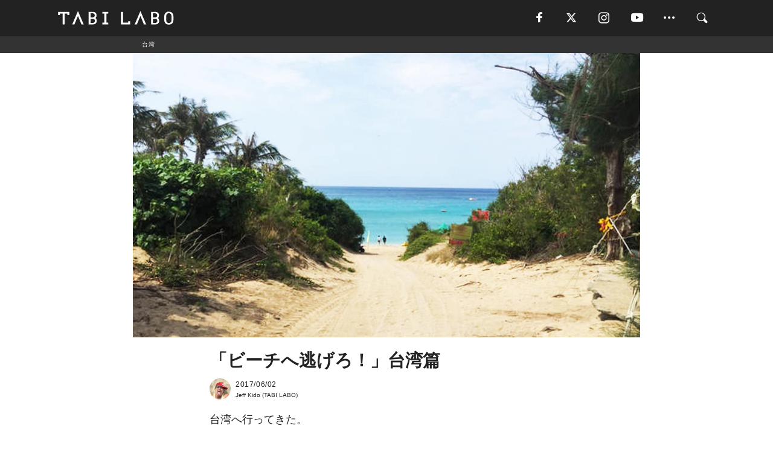

--- FILE ---
content_type: text/html; charset=utf-8
request_url: https://tabi-labo.com/281874/went-to-taiwan
body_size: 17787
content:
<!DOCTYPE html><html><head><meta charset="utf-8" /><meta content="IE=edge" http-equiv="X-UA-Compatible" /><meta content="width=device-width, initial-scale=1" name="viewport" /><meta content="台湾へ行ってきた。台湾といえば、グルメと足つぼマッサージ。日本からの観光客も増えてブームとなっている。でも、そのほとんどは2〜4泊ほどのツアーなので、台北がベース。僕も、前回はこのパターンだった。今回、旅の1番の目的としたのは、ビーチ。もう何年前にもなるが、旅人の1人から、台湾の最南端に美しいビーチが存在することを聞いた。地名は、墾丁（ケンティン）。何でも「台湾のハワイ」と呼ばれているビーチリゾー" name="description" /><meta content="海外旅行,一人旅,旅人,ビーチ,台湾,ケンティン,新幹線,旅,ハワイ,LCC,バイシャビーチ,行きたい！,TABILABO,旅ラボ" name="keywords" /><meta content="Jeff Kido" name="author" /><meta content="index,follow" name="robots" /><meta content="summary_large_image" name="twitter:card" /><meta content="@tabilabo_news" name="twitter:site" /><meta content="@tabilabo_news" name="twitter:creator" /><meta content="m7k499k84wp5ixxwhjnfe56tcrycg4" name="facebook-domain-verification" /><meta content="「ビーチへ逃げろ！」台湾篇" property="og:title" /><meta content="article" property="og:type" /><meta content="https://d2ygv0wrq5q6bx.cloudfront.net/uploads/image/files/94161/0b3d8117281ed1243f930fd6bbd141d4a4a01045.jpg" property="og:image" /><meta content="https://tabi-labo.com/281874/went-to-taiwan" property="og:url" /><meta content="TABI LABO" property="og:site_name" /><meta content="台湾へ行ってきた。台湾といえば、グルメと足つぼマッサージ。日本からの観光客も増えてブームとなっている。でも、そのほとんどは2〜4泊ほどのツアーなので、台北がベース。僕も、前回はこのパターンだった。今回、旅の1番の目的としたのは、ビーチ。もう何年前にもなるが、旅人の1人から、台湾の最南端に美しいビーチが存在することを聞いた。地名は、墾丁（ケンティン）。何でも「台湾のハワイ」と呼ばれているビーチリゾー" property="og:description" /><meta content="100001088962261" property="fb:admins" /><meta content="1655421248016810" property="fb:app_id" /><link href="https://img.tabi-labo.com/wp-content/uploads/2014/07/favicon.ico" rel="shortcut icon" /><link href="https://img.tabi-labo.com/wp-content/uploads/2014/07/home.gif" rel="apple-touch-icon" /><script async="" src="https://cdn.ampproject.org/v0.js"></script><script async="" custom-element="amp-instagram" src="https://cdn.ampproject.org/v0/amp-instagram-0.1.js"></script><script async="" src="https://www.googletagservices.com/tag/js/gpt.js"></script><script>var googletag = googletag || {};
googletag.cmd = googletag.cmd || [];</script><script>var tags_for_gam = "海外旅行,一人旅,旅人,ビーチ,台湾,ケンティン,新幹線,旅,ハワイ,LCC,バイシャビーチ,行きたい！".split(',')
var pr_article_id = "".split(',')
googletag.cmd.push(function() {
  googletag.defineSlot('/73238597/tlweb-native-recommend-frame-1', ['fluid'], 'FrameAd1').addService(googletag.pubads());
  googletag.defineSlot('/73238597/tlweb-native-recommend-article-1', ['fluid'], 'ArticleAd1').addService(googletag.pubads());
  googletag.defineSlot('/73238597/tlweb-native-recommend-frame-2', ['fluid'], 'FrameAd2').addService(googletag.pubads());
  googletag.defineSlot('/73238597/tlweb-native-recommend-article-2', ['fluid'], 'ArticleAd2').addService(googletag.pubads());
  googletag.defineSlot('/73238597/tlweb-native-recommend-frame-3', ['fluid'], 'FrameAd3').addService(googletag.pubads());
  googletag.defineSlot('/73238597/tlweb-native-recommend-article-3', ['fluid'], 'ArticleAd3').addService(googletag.pubads());
  googletag.defineSlot('/73238597/tlweb-native-recommend-article-4', ['fluid'], 'ArticleAd4').addService(googletag.pubads());
  googletag.defineSlot('/73238597/tlweb-native-recommend-article-5', ['fluid'], 'ArticleAd5').addService(googletag.pubads());
  googletag.defineSlot('/73238597/tlweb-native-recommend-article-6', ['fluid'], 'ArticleAd6').addService(googletag.pubads());
  googletag.pubads().setTargeting('article_id', '281874');
  googletag.pubads().setTargeting('category', 'ACTIVITY');
  googletag.pubads().setTargeting('tag', tags_for_gam);
  googletag.pubads().setTargeting('pr_article_id', pr_article_id);
});</script><script>googletag.cmd.push(function() {
  googletag.pubads().setTargeting('gender', 'unknown');
  googletag.pubads().setTargeting('age', '');
});</script><script>var screen_size = window.innerWidth < 375 ? 'mobile-small' : window.innerWidth < 768 ? 'mobile' : window.innerWidth < 992 ? 'tablet' : 'pc'
googletag.cmd.push(function() {
  googletag.pubads().setTargeting('env', 'production');
  googletag.pubads().setTargeting('screen_size', screen_size);
  googletag.pubads().setTargeting('page', 'article');
  googletag.pubads().enableSingleRequest();
  googletag.enableServices();
});</script><link rel="stylesheet" href="//d1327e6qskmzf0.cloudfront.net/assets/application-22438996ad2db6e60d5bdc91ceeb703155c3e0521e64e30ba543361bea4c31fb.css" media="all" /><script async="true" src="https://ga.jspm.io/npm:es-module-shims@1.8.3/dist/es-module-shims.js"></script><script type="importmap" data-turbo-track="reload">{
  "imports": {
    "javascript/swiper": "//d1327e6qskmzf0.cloudfront.net/assets/javascript/swiper-cdef983c41f9b6bee83118439a8089f99a23472f27e2292a3ca13c3a09e2b26f.js",
    "app": "//d1327e6qskmzf0.cloudfront.net/assets/app-84d0543da040db226ccdebda36a6bbcc41ba4177bbf7c7fe445d9b312efdb67b.js",
    "article": "//d1327e6qskmzf0.cloudfront.net/assets/article-22c1fe190022e9bb7b322d5c65b06c7cd12a0d8fa371b1abe612e7239f1d767f.js",
    "article_list": "//d1327e6qskmzf0.cloudfront.net/assets/article_list-b9f4e016c0d8df140907b2caea11680f3baa8016fb6081e8e3a2ba2c05954a1f.js",
    "popup": "//d1327e6qskmzf0.cloudfront.net/assets/popup-6cc1fad5e92aa34dcb807f4e393701ffc2a520667ca43095d9863c06f813ad8f.js",
    "swiper_wrapper": "//d1327e6qskmzf0.cloudfront.net/assets/swiper_wrapper-7dc95419c46ef2bf953902df34135fbbbe17fa8562c79c31b7f8f5b33860e974.js"
  }
}</script><title>「ビーチへ逃げろ！」台湾篇 | TABI LABO</title><script>var isBot = true;</script><script>var TopRecommendAreaIsAutoload = false
var BottomRecommendAreaIsAutoload = true
var RecommendAutoloadCondition = {
  buzz: {
    autoload: false,
    lessArticle: false,
  },
  bq: {
    autoload: false,
    lessArticle: false,
  },
  cs: {
    autoload: false,
    lessArticle: false,
  },
  v2: {
    autoload: true,
    lessArticle: false,
  }
}</script><script>_tl_uuid = null;
var cookies = document.cookie.split(';');
for(var i in cookies) {
  if(cookies[i].length > 56 && cookies[i].trim().substring(0, 8) === 'tl_uuid=') {
    var value = cookies[i].split('=')[1];
    _tl_uuid = value.substring(17, 49);
    break;
  }
}
_tl_ga4_params = {'tl_uuid': _tl_uuid};</script><script async="" src="https://www.googletagmanager.com/gtag/js?id=G-7GD8XVFL19"></script><script>window.dataLayer = window.dataLayer || [];
function gtag(){dataLayer.push(arguments);}
gtag('js', new Date());</script><script>(function(w,d,s,l,i){w[l]=w[l]||[];w[l].push({'gtm.start':
new Date().getTime(),event:'gtm.js'});var f=d.getElementsByTagName(s)[0],
j=d.createElement(s),dl=l!='dataLayer'?'&l='+l:'';j.async=true;j.src=
'//www.googletagmanager.com/gtm.js?id='+i+dl;f.parentNode.insertBefore(j,f);
})(window,document,'script','dataLayer','GTM-MKJ6XW');</script><script type="application/ld+json">{
  "@context": "https://schema.org",
  "@type": "Article",
  "mainEntityOfPage": {
    "@type": "WebPage",
    "@id": "https://tabi-labo.com/281874/went-to-taiwan"
  },
  "headline": "「ビーチへ逃げろ！」台湾篇 | TABI LABO",
  "keywords": ["海外旅行", "一人旅", "旅人", "ビーチ", "台湾", "ケンティン", "新幹線", "旅", "ハワイ", "LCC", "バイシャビーチ", "行きたい！", "TABILABO", "旅ラボ"],
  "description": "台湾へ行ってきた。台湾といえば、グルメと足つぼマッサージ。日本からの観光客も増えてブームとなっている。でも、そのほとんどは2〜4泊ほどのツアーなので、台北がベース。僕も、前回はこのパターンだった。今回、旅の1番の目的としたのは、ビーチ。もう何年前にもなるが、旅人の1人から、台湾の最南端に美しいビーチが存在することを聞いた。地名は、墾丁（ケンティン）。何でも「台湾のハワイ」と呼ばれているビーチリゾー",
  "image": {
    "@type": "ImageObject",
    "url": "https://d2ygv0wrq5q6bx.cloudfront.net/uploads/image/files/94161/0b3d8117281ed1243f930fd6bbd141d4a4a01045.jpg"
  },
  "dateCreated": "2017-05-30T17:40:59+09:00",
  "datePublished": "2017-06-02T17:00:00+09:00",
  "dateModified": "2021-05-12T02:34:44+09:00",
  "author": {
    "@type": "Person",
    "name": "Jeff Kido"
  },
  "creator": {
    "@type": "Person",
    "name": ["Jeff Kido"]
  },
  "publisher": {
    "@type": "Organization",
    "name": "TABI LABO",
    "sameAs": [
      "https://www.facebook.com/tabilabonews",
      "https://x.com/tabilabo_news",
      "https://www.instagram.com/tabilabo",
      "https://www.pinterest.jp/tabilabotokyo",
      "https://www.youtube.com/channel/UCosiTouV3orvNLj_mLwpxiA"
    ],
    "url": "https://tabi-labo.com/",
    "logo": {
      "@type": "ImageObject",
      "url": "https://d1327e6qskmzf0.cloudfront.net/images/tl_amp_logo.jpg",
      "width": 435,
      "height":60
    }
  },
  "video": {},
  "inLanguage": "ja_JP"
}</script><!--[if lt IE9]><script src="https://oss.maxcdn.com/html5shiv/3.7.2/html5shiv.min.js"></script><script src="https://oss.maxcdn.com/respond/1.4.2/respond.min.js"></script><![endif]--></head><body class="article" style=""><div class="mobile tablet"><div id="mobile-sidemenu"><ul class="mm-listview"><li class="mm-divider">TAG</li><li class="tags"><a class="tag-button" data-id="sidemenu_mobile_tag" data-label="world_topics" href="/feature/worldtopics"> World Topics</a><a class="tag-button" data-id="sidemenu_mobile_tag" data-label="way_of_life" href="/tag/%E7%94%9F%E3%81%8D%E6%96%B9">生き方</a><a class="tag-button" data-id="sidemenu_mobile_tag" data-label="overseas" href="/tag/%E6%B5%B7%E5%A4%96">海外</a><a class="tag-button" data-id="sidemenu_mobile_tag" data-label="recipe" href="/tag/%E3%83%AC%E3%82%B7%E3%83%94">レシピ</a><a class="tag-button" data-id="sidemenu_mobile_tag" data-label="fashion" href="/tag/%E3%83%95%E3%82%A1%E3%83%83%E3%82%B7%E3%83%A7%E3%83%B3">ファッション</a><a class="tag-button" data-id="sidemenu_mobile_tag" data-label="sweets" href="/tag/%E3%82%B9%E3%82%A4%E3%83%BC%E3%83%84">スイーツ</a><a class="tag-button" data-id="sidemenu_mobile_tag" data-label="art" href="/tag/%E3%82%A2%E3%83%BC%E3%83%88">アート</a><a class="tag-button" data-id="sidemenu_mobile_tag" data-label="interior" href="/tag/%E3%82%A4%E3%83%B3%E3%83%86%E3%83%AA%E3%82%A2">インテリア</a><a class="tag-button" data-id="sidemenu_mobile_tag" data-label="alcohol" href="/tag/%E3%81%8A%E9%85%92">お酒</a><a class="tag-button" data-id="sidemenu_mobile_tag" data-label="environment_issues" href="/tag/%E7%92%B0%E5%A2%83%E5%95%8F%E9%A1%8C">環境問題</a><a class="tag-button" data-id="sidemenu_mobile_tag" data-label="indoor_house_plants" href="/tag/%E8%A6%B3%E8%91%89%E6%A4%8D%E7%89%A9">観葉植物</a><a class="tag-button" data-id="sidemenu_mobile_tag" data-label="meditation" href="/tag/%E7%9E%91%E6%83%B3">瞑想</a><a class="tag-button" data-id="sidemenu_mobile_tag" data-label="gender" href="/tag/%E3%82%B8%E3%82%A7%E3%83%B3%E3%83%80%E3%83%BC">ジェンダー</a><a class="tag-button" data-id="sidemenu_mobile_tag" data-label="happiness" href="/tag/%E5%B9%B8%E3%81%9B">幸せ</a><a class="tag-button" data-id="sidemenu_mobile_tag" data-label="coffee" href="/tag/%E3%82%B3%E3%83%BC%E3%83%92%E3%83%BC">コーヒー</a><a class="tag-button" data-id="sidemenu_mobile_tag" data-label="stress" href="/tag/%E3%82%B9%E3%83%88%E3%83%AC%E3%82%B9">ストレス</a><a class="tag-button" data-id="sidemenu_mobile_tag" data-label="family" href="/tag/%E5%AE%B6%E6%97%8F">家族</a><a class="tag-button" data-id="sidemenu_mobile_tag" data-label="music" href="/tag/%E9%9F%B3%E6%A5%BD">音楽</a><a class="tag-button" data-id="sidemenu_mobile_tag" data-label="wine" href="/tag/%E3%83%AF%E3%82%A4%E3%83%B3">ワイン</a><a class="tag-button" data-id="sidemenu_mobile_tag" data-label="beer" href="/tag/%E3%83%93%E3%83%BC%E3%83%AB">ビール</a></li><li class="mm-divider">CATEGORY</li><li class="category"><a data-id="sidemenu_mobile_category" data-label="issue" href="/category/issue"><span>ISSUE</span></a></li><li class="category"><a data-id="sidemenu_mobile_category" data-label="well-being" href="/category/well-being"><span>WELL-BEING</span></a></li><li class="category"><a data-id="sidemenu_mobile_category" data-label="activity" href="/category/activity"><span>ACTIVITY</span></a></li><li class="category"><a data-id="sidemenu_mobile_category" data-label="love" href="/category/love"><span>LOVE</span></a></li><li class="category"><a data-id="sidemenu_mobile_category" data-label="culture" href="/category/culture"><span>CULTURE</span></a></li><li class="category"><a data-id="sidemenu_mobile_category" data-label="item" href="/category/item"><span>ITEM</span></a></li><li class="frame"><div class="contents-frame col-xs-12 embed"><a id="sidemenu_mobile_category_frame_new" href="/recent" data-id="sidemenu_mobile_category_frame" data-label="new">
<img src="https://image.tabi-labo.com/medium/jp/233759/6375204502634496.jpg" loading="lazy">
</a>

<a id="sidemenu_mobile_category_frame_ranking" href="/ranking" data-id="sidemenu_mobile_category_frame" data-label="ranking">
<img src="https://image.tabi-labo.com/medium/jp/233761/4850026249453568.jpg" loading="lazy">
</a></div></li><li class="mm-divider">FOLLOW</li><li class="follow"><a data-id="sidemenu_mobile_follow" data-label="facebook" href="fb://profile/706292216068199" rel="nofollow" target="_blank"><i class="tlc icon-facebook"></i></a></li><li class="follow"><a data-id="sidemenu_mobile_follow" data-label="twitter" href="https://x.com/intent/follow?screen_name=tabilabo_news" rel="nofollow" target="_blank"><i class="tlc icon-x"></i></a></li><li class="follow"><a data-id="sidemenu_mobile_follow" data-label="instagram" href="https://www.instagram.com/tabilabo/" rel="nofollow" target="_blank"><i class="tlc icon-instagram"></i></a></li><li class="follow"><a data-id="sidemenu_mobile_follow" data-label="youtube" href="https://www.youtube.com/channel/UCosiTouV3orvNLj_mLwpxiA" rel="nofollow" target="_blank"><i class="tlc icon-youtube"></i></a></li><li class="follow"><a data-id="sidemenu_mobile_follow" data-label="line" href="http://bit.ly/2iUk72I" rel="nofollow" target="_blank"><i class="tlc icon-line"></i></a></li><li class="follow"><a data-id="sidemenu_mobile_follow" data-label="mail" href="/page/newsletter" rel="nofollow"><i class="tlc icon-mail"></i></a></li><li class="mm-divider">ABOUT US</li><li class="aboutus-img"><a data-id="sidemenu_aboutus" data-label="recruit" href="https://new-standard.co.jp/careers" target="_blank"><img class="frame-img" loading="lazy" src="https://d3jks39y9qw246.cloudfront.net/medium/132566/43bc7af6bae90d09558dcdc2d3c5368f4b5eef6e.jpg" /></a></li><li class="aboutus"><a data-id="sidemenu_mobile_aboutus" href="https://tabi-labo.com/301274/who-we-are" rel="nofollow" target="_blank">「TABI LABO」とは</a></li><li class="aboutus"><a data-id="sidemenu_mobile_aboutus" href="https://new-standard.co.jp/about" rel="nofollow" target="_blank">会社概要</a></li><li class="aboutus"><a data-id="sidemenu_mobile_aboutus" href="https://share.hsforms.com/1CUdWoY8BRNaq-q6uabUPOwe8gba" rel="nofollow" target="_blank">広告掲載について</a></li><li class="aboutus"><a data-id="sidemenu_mobile_aboutus" href="/page/contact" rel="nofollow">お問い合わせ</a></li><li class="aboutus"><a data-id="sidemenu_mobile_aboutus" href="/page/terms-of-service" rel="nofollow">利用規約</a></li><li class="aboutus"><a data-id="sidemenu_mobile_aboutus" href="/page/privacy-policy" rel="nofollow">個人情報保護方針</a></li><li class="aboutus"><a data-id="sidemenu_mobile_aboutus" href="/page/contents-policy" rel="nofollow">コンテンツポリシー</a></li></ul></div><div id="mobile-sidemenu-close"></div></div><div id="mm-wrapper" style="; "><noscript><iframe height="0" src="//www.googletagmanager.com/ns.html?id=GTM-MKJ6XW" style="display:none;visibility:hidden" width="0"></iframe></noscript><div class="mmenu-fixed" id="header"><div class="content"><div class="mobile tablet menu"><a class="more" data-id="header" data-label="moible_menu" href="#mobile-sidemenu" id="mobile-sidemenu-icon"><span class="icon-bar"></span><span class="icon-bar"></span><span class="icon-bar"></span></a></div><div class="logo"><a data-id="header" data-label="logo" href="/"><img alt="TABI LABO" src="//d1327e6qskmzf0.cloudfront.net/images/tl_logo.svg" /></a></div><div class="mobile tablet menu"><a class="search" data-id="header" data-label="mobile_search" href="/search" rel="nofollow"><i class="tlc icon-search"></i></a></div><div class="pc menu"><a data-id="header" data-label="pc_facebook" href="https://www.facebook.com/tabilabonews/" rel="nofollow" target="_blank"><i class="tlc icon-facebook"></i></a><a data-id="header" data-label="pc_twitter" href="https://x.com/intent/follow?screen_name=tabilabo_news" rel="nofollow" target="_blank"><i class="tlc icon-x"></i></a><a data-id="header" data-label="pc_instagram" href="https://www.instagram.com/tabilabo/" rel="nofollow" target="_blank"><i class="tlc icon-instagram"></i></a><a data-id="header" data-label="pc_youtube" href="https://www.youtube.com/channel/UCosiTouV3orvNLj_mLwpxiA" rel="nofollow" target="_blank"><i class="tlc icon-youtube"></i></a><a class="more" data-id="header" data-label="pc_menu" href="#header-menu" id="pc-sidemenu-icon"><i class="tlc icon-option"></i></a><a data-id="header" data-label="pc_search" href="/search"><i class="tlc icon-search"></i></a></div></div></div><div id="header-menu"><div class="content"><div class="menu pull-right"><span class="close pull-right" id="header-menu-close">&times;</span><ul class="clearfix"><li class="top-menu"><a data-id="header_pc_menu" href="https://tabi-labo.com/301274/who-we-are" rel="nofollow" target="_blank">「TABI LABO」とは</a></li><li><a data-id="header_pc_menu" href="https://new-standard.co.jp/about" rel="nofollow" target="_blank">会社概要</a></li><li><a data-id="header_pc_menu" href="https://share.hsforms.com/1CUdWoY8BRNaq-q6uabUPOwe8gba" rel="nofollow" target="_blank">広告掲載について</a></li><li><a data-id="header_pc_menu" href="https://new-standard.co.jp/careers" rel="nofollow" target="_blank">募集・求人</a></li><li><a data-id="header_pc_menu" href="/page/contact" rel="nofollow">お問い合わせ</a></li><li><a data-id="header_pc_menu" href="/page/terms-of-service" rel="nofollow">利用規約</a></li><li><a data-id="header_pc_menu" href="/page/privacy-policy" rel="nofollow">個人情報保護方針</a></li><li><a data-id="header_pc_menu" href="/page/contents-policy" rel="nofollow">コンテンツポリシー</a></li></ul></div></div></div><div class="mac osx" id="container"><div class="col-xs-12 col-md-12" id="main" style=""><script>_tl_ga4_params = {
  'category': 'activity',
  'author': 'Jeff Kido',
  'post_date': '2017/06/02',
  'format': "通常記事",
  'tl_uuid': _tl_uuid,
};</script><div id="tag-header"><nav class="breadcrumb-container"><ol class="breadcrumb" itemscope="" itemtype="https://schema.org/BreadcrumbList"><li class="first" itemprop="itemListElement" itemscope="" itemtype="https://schema.org/ListItem"><a data-id="article_tag" href="/tag/%E5%8F%B0%E6%B9%BE" itemprop="item"><span itemprop="name">台湾</span></a><meta content="1" itemprop="position" /></li></ol></nav></div><header class="article-header" style=""><div class="main-image trimming trimming-16by9" style="background-image:url(&#39;https://d3jks39y9qw246.cloudfront.net/large/94161/0b3d8117281ed1243f930fd6bbd141d4a4a01045.jpg&#39;)"></div></header><article data-content-type="original" style=""><div class="contents-container"><h1>「ビーチへ逃げろ！」台湾篇</h1><div class="article-info"><div class="article-info-left"><div class="article-info-box"><div class="article-author"><a data-id="author" href="/author/Jeff_Kido"><img class="author-img" alt="Jeff Kido" src="https://d2ygv0wrq5q6bx.cloudfront.net/uploads/image/files/73178/015811d659affe5165332241313a94ba89cf37ff.jpg" /></a><div class="author-box"><div class="article-date"><time itemprop="dateCreated datePublished">2017/06/02</time></div>Jeff Kido (TABI LABO)</div></div></div></div><div class="article-info-right"></div></div><div class="contents"><div class="sentence"><p>台湾へ行ってきた。</p><p>台湾といえば、グルメと足つぼマッサージ。日本からの観光客も増えてブームとなっている。でも、そのほとんどは2〜4泊ほどのツアーなので、台北がベース。僕も、前回はこのパターンだった。</p><p>今回、旅の1番の目的としたのは、ビーチ。もう何年前にもなるが、旅人の1人から、台湾の最南端に美しいビーチが存在することを聞いた。地名は、<strong>墾丁（ケンティン）</strong>。何でも「台湾のハワイ」と呼ばれているビーチリゾートらしい。その時にした会話はずっと僕の中に残っていて、確かめに行きたいという気持ちはピークへ達しつつあった。</p><p>思えば、海外への旅も1年3ヶ月ぶり。こんなに旅から遠ざかったのは初めてのことかもしれない。久しぶりに大好きなビーチを訪れるのもいいだろう。いや、訪れるのではなく、逃げるのだ。</p><p>日常のすべてを忘れて、自分自身を極限まで解放したい。忙しすぎる都市生活から抜け出して心の赴くままにひと時を過ごしたい。とにかく、何もかもから自由になりたいのだ。僕は、そんな時に無性にビーチへ逃げたくなる。</p><p>言い換えるならば、1人になって、あるがままに、自分自身と向き合いたくなるのだ。往々にして、男には、そういう時間が不可欠なのだと想う。「ビーチへ逃げろ！」という響きには、そういった意味合いが込めてられているのだ。</p><p>エアーチケットを手に入れた瞬間から、出発日が近づくごとに「ビーチへ逃げろ！」という声は僕の中で徐々に大きくなっていった。</p></div><img src="https://d3jks39y9qw246.cloudfront.net/medium/93849/843ef2ae138e9a1279cc5f9d2141289066002238.jpg" /><img src="https://d3jks39y9qw246.cloudfront.net/medium/94188/c876ed4e6afe02f4baa32acd8017820f57ae4e5a.jpg" /><img src="https://d3jks39y9qw246.cloudfront.net/medium/94187/23f4bc46e4375cdfb756a0bcf52b09f060367d0a.jpg" /><img src="https://d3jks39y9qw246.cloudfront.net/medium/94185/58fbad52aab80c4fad4ff90f63a9c53c65bb68f7.jpg" /><img src="https://d3jks39y9qw246.cloudfront.net/medium/94186/f79d46163609e51b58280f41bca14f613ec37cca.jpg" /><div class="sentence"><p>LCCの「Peach」の早朝便で羽田空港から台北松山空港へ。墾丁は、台湾南部にある高雄（カオシュン）の方がアクセスがいいのだが、LCCなので台北から向かうことに。でも、一度は台湾新幹線に乗ってみたかったので、ちょうど良かったのかも知れない。</p><p>台北から2時間ちょっとで、終点の左營（ズゥオイン）駅に着いた。時間帯はランチタイム。早朝に羽田でビールを2杯飲んで以来、何も口にしていなかったので、隣接している新光三越に立ち寄ることにした。</p><p>それにしても、日本食レストランの多いこと。それらを避けてローカルの台湾人でにぎわう大衆食堂で、魯肉飯（ルーローハン）を注文する。美味い。異国の味は、旅がはじまったことを全身に感じさせてくれた。</p><p>腹ごしらえのお茶を買って、バス「墾丁快線」へ飛び乗る。日本はGWだけど、台湾は平日なので車内はガラガラ。こんな時は、1番後ろまで行って1列を独占するに限る。体を横たえると睡眠不足のせいか、うとうと&hellip;。寝ようと考えたのは、車内にトイレがなかったせいもあるのだがー。</p><p>2時間くらい経っただろうか。何だか眩しい。目を開けるとバスの中に差し込む日差しが強くなっている。体を起こすと、途中で乗り込んできた客が数名いるのに気づいた。僕は、1つ前の席に座っている女の子に「墾丁はまだかな？」と尋ねた。すると、土地勘があるようで「2つ先の停留所よ」とすぐに返事が帰ってきた。</p><p>カーテンを開けると真っ青な海が姿を現した。ビーチと平行に走る道から見える水面は、キラキラと光っている。すぐにでも飛び降りたい衝動を抑えて、ようやく停留所へ。バスを降りると、そこは人でにぎわう一本道。きっとメインロードに違いない。荷物は標準サイズのリュックと小さめのショルダーバッグだけなので、ホテルには歩いて向かうことにした。</p><p>チェックインを済ませて部屋に着くと15時半過ぎ。自宅から、羽田行きのタクシーに乗ったのが午前3時なので、約12時間ほどかかった計算となる。長時間の移動ではあったが、旅の高揚感のためか、疲労感はそれほど感じなかった。</p><p>部屋のバルコニーから見えるのは、風光明媚な海。サンセットを楽しむために向かったのは、目の前にある「シャオワンビーチ」。穏やかな波が寄せるビーチはコンパクトで、小高い丘やビーチハウスによって葉山の一式海岸にある「Blue Moon」を思い出してしまった。「ハワイじゃなかったっけ？」と1人で苦笑いすることにー。</p></div><img src="https://d3jks39y9qw246.cloudfront.net/medium/94184/15aa2241bbf0712ad4d885cb256e4928c972a0c7.jpg" /><img src="https://d3jks39y9qw246.cloudfront.net/medium/94183/6a1753a8786606390c7897dd9f52ba9f44e7f1b1.jpg" /><img src="https://d3jks39y9qw246.cloudfront.net/medium/94182/93e3245c754b507147bec9e306c75af5eb11f793.jpg" /><img src="https://d3jks39y9qw246.cloudfront.net/medium/94180/76dc8f66cb5a094ed9f603858e2dcd2d12b567f1.jpg" /><img src="https://d3jks39y9qw246.cloudfront.net/medium/94181/5f298bf9f88632e6ad9cddc752232621bb487699.jpg" /><div class="sentence"><p>翌朝、気を取り直して、<strong>墾丁エリアで最も美しいといわれている「バイシャビーチ」</strong>へ向かうことにした。街中で電気スクーターを借りて、20〜30分ほど走ると「白砂-Baisha」の標識が見えてきた。それにしても不思議なくらいに人がいない。</p><p>「場所はあってるのか」と半信半疑のまま、スクーターを徐行させて砂地を進んで行く。すると、向こうから真っ白いビーチとエメラルドグリーンの海が目に飛び込んできた。その瞬間、僕は「ここだ！」と叫んでいた。スクーターを木陰に駐車して、歩きはじめると1分ほどでビーチへ辿り着くことができた。</p><p>ビーチへのアプローチは、ハワイのオアフ島にある「カイルアビーチ&nbsp;」「ラニカイビーチ」にとても似ていると感じた。ちなみにこの2つのビーチは、オアフ島で一番美しい隠れ家的なビーチとされている。全米のベストビーチにも選ばれたほどだ。</p><p>実際、墾丁は、ハワイのカウアイ島と同じく緯度22度線に位置する。さらに、天然の白い貝殻でできた白砂、そして、透明感のある海はハワイの雰囲気とウリふたつ。</p><p>台湾人の家族連れがいたので、写真を撮ることを申し出る。それが、きっかけで会話がはじまった。聞くところによると台中在住で、ケイティンには何度も来ているようで「このエリアで1番美しいビーチはここだよ」と教えてくれた。裏には、キャンプ施設も完備されていて宿泊することもできるという。</p><p>その後、ビーチホッピングをして確認できたのは、やはり「バイシャビーチ」が断トツで美しいということ。しかも、人も少なめでとても静かなのだ。シークレットビーチと呼べるくらいプライベート感に溢れていてオススメだ。</p><p>最後に、台湾といって日差しをナメてはいけない。墾丁は、台北とは気候も気温も異なる南国だ。2〜3日なら大丈夫だろうとたかをくくって素のままでビーチにいたら、日焼けを通り越して、低温ヤケド状態に。墾丁に行くなら、必ずサンオイルを持参することをお忘れなく。</p><p>しかしながら、僕の「ビーチへ逃げろ！」という欲望は120%満足できたことをつけ加えておく。</p></div><img src="https://d3jks39y9qw246.cloudfront.net/medium/94179/1a1ceebcb824241b9695f000d378286b43e09068.jpg" /><img src="https://d3jks39y9qw246.cloudfront.net/medium/94167/7397b15721a89652e590c9f3fb20b0a23a9b551e.jpg" /><img src="https://d3jks39y9qw246.cloudfront.net/medium/94174/357faf6ba4d17416c274e66bc4d2f51d81cfbdc0.jpg" /><img src="https://d3jks39y9qw246.cloudfront.net/medium/94175/d6f55e950d1c92e79301a47ff3d9ede9104da9b7.jpg" /><img src="https://d3jks39y9qw246.cloudfront.net/medium/94176/0927b88b7e9b1e758d82b5e87bef3e824d40db42.jpg" /><img src="https://d3jks39y9qw246.cloudfront.net/medium/94177/0b117b94ed11ed3578b14546640674f17ba34eb6.jpg" /><img src="https://d3jks39y9qw246.cloudfront.net/medium/94163/a8d99fbba0604ef1d685a8621fa50f7b8ac1e58f.jpg" /><img src="https://d3jks39y9qw246.cloudfront.net/medium/94165/8422225115cabd88521f6bd0804d9e983ac26317.jpg" /><img src="https://d3jks39y9qw246.cloudfront.net/medium/94196/fa5432d840b1f66d52e4c43acd537ed6aa30879c.jpg" /><img src="https://d3jks39y9qw246.cloudfront.net/medium/94164/059ab7c5cd40d1921b11c88d3f47ed561766b567.jpg" /><div class="sentence"><p><span class="text-small">標識や看板の漢字表記を見なければ、まさにハワイ。南国を感じさせるパームツリーが爽やかな風に揺られていた。</span></p></div><img src="https://d3jks39y9qw246.cloudfront.net/medium/93848/8deec669cfc2941e0af053d8ecf8c63ef235c427.jpg" /><div class="sentence"><p><span class="text-small">バイシャビーチに家族連れで来ていた台中出身の台湾人と絶景ポイントでばったり。「2人で写真を撮ろう」と意気投合した。今では、友だちとしてFacebookで繋がっている。</span></p></div></div></div><div class="article-footer pc"><div class="tag-box"><ul class="tags"><li class=" "><span class="tag-sharp"># </span><a class="tag-a" data-id="article_tag" data-label="海外旅行" href="/tag/%E6%B5%B7%E5%A4%96%E6%97%85%E8%A1%8C">海外旅行</a></li><li class=" "><span class="tag-sharp"># </span><a class="tag-a" data-id="article_tag" data-label="一人旅" href="/tag/%E4%B8%80%E4%BA%BA%E6%97%85">一人旅</a></li><li class=" "><span class="tag-sharp"># </span><a class="tag-a" data-id="article_tag" data-label="旅人" href="/tag/%E6%97%85%E4%BA%BA">旅人</a></li><li class=" "><span class="tag-sharp"># </span><a class="tag-a" data-id="article_tag" data-label="ビーチ" href="/tag/%E3%83%93%E3%83%BC%E3%83%81">ビーチ</a></li><li class=" "><span class="tag-sharp"># </span><a class="tag-a" data-id="article_tag" data-label="台湾" href="/tag/%E5%8F%B0%E6%B9%BE">台湾</a></li><li class=" "><span class="tag-sharp"># </span><a class="tag-a" data-id="article_tag" data-label="ケンティン" href="/tag/%E3%82%B1%E3%83%B3%E3%83%86%E3%82%A3%E3%83%B3">ケンティン</a></li><li class=" "><span class="tag-sharp"># </span><a class="tag-a" data-id="article_tag" data-label="新幹線" href="/tag/%E6%96%B0%E5%B9%B9%E7%B7%9A">新幹線</a></li><li class=" "><span class="tag-sharp"># </span><a class="tag-a" data-id="article_tag" data-label="旅" href="/tag/%E6%97%85">旅</a></li><li class=" "><span class="tag-sharp"># </span><a class="tag-a" data-id="article_tag" data-label="ハワイ" href="/tag/%E3%83%8F%E3%83%AF%E3%82%A4">ハワイ</a></li><li class=" "><span class="tag-sharp"># </span><a class="tag-a" data-id="article_tag" data-label="LCC" href="/tag/LCC">LCC</a></li><li class=" "><span class="tag-sharp"># </span><a class="tag-a" data-id="article_tag" data-label="バイシャビーチ" href="/tag/%E3%83%90%E3%82%A4%E3%82%B7%E3%83%A3%E3%83%93%E3%83%BC%E3%83%81">バイシャビーチ</a></li><li class=" "><span class="tag-sharp"># </span><a class="tag-a" data-id="article_tag" data-label="行きたい！" href="/tag/%E8%A1%8C%E3%81%8D%E3%81%9F%E3%81%84%EF%BC%81">行きたい！</a></li></ul></div></div><div class="article-feature-title"><a data-id="to_top" href="/">TABI LABO　この世界は、もっと広いはずだ。</a></div></article><div class="readmore" data-article-id="281874" data-article-title="「ビーチへ逃げろ！」台湾篇"><div class="readmore-button"><a data-id="readmore" href="javascript:void(0)">続きを見る</a></div></div><div class="recommend-area"><div class="click-blocker"></div><div class="recommend-area-inner"><div class="type-recommend"><div class="contents-list-articles vertical clearfix "><div class="article-list vertical" data-log-id="recommend" data-send-impression-log=""><div class="list-box dfp-article col-xs-6" id="dfp-article-1"><div id="ArticleAd1"></div></div><div class="list-box col-xs-6"><span class="category-label"><a class="activity" data-label="ACTIVITY" href="/category/activity">ACTIVITY</a></span><a data-article-id="287392" data-id="recommend" data-label="article_287392" href="/287392/journey-taiwan-guide-11"><div class="list-image"><div class="trimming trimming-16by9"><amp-img alt="" height="9" layout="responsive" src="https://image.tabi-labo.com/medium/jp/154859/5825359102607360.jpg" width="16"></amp-img></div></div><div class="list-text"><div class="list-title">「台北のレンタサイクル」が、もはや使わないと損レベルな理由</div><div class="list-description pc">全12回にわたってお届けしている、ちょっとディープな台湾ガイド。第11回は、観光客も利用できる自転車レンタルサービス「U bike（ユーバイク）」を使って...<span class="post-date">2018/04/03</span></div></div></a></div><div class="list-box col-xs-6"><span class="category-label"><a class="well-being" data-label="WELL-BEING" href="/category/well-being">WELL-BEING</a></span><a data-article-id="287393" data-id="recommend" data-label="article_287393" href="/287393/journey-taiwan-guide-12"><div class="list-image"><div class="trimming trimming-16by9"><amp-img alt="" height="9" layout="responsive" src="https://image.tabi-labo.com/medium/jp/155209/4855377514463232.jpg" width="16"></amp-img></div></div><div class="list-text"><div class="list-title">意外と知らない台湾の常識5つ</div><div class="list-description pc">全12回にわたってお届けしてきた、ちょっとディープな台湾ガイド。最終回は、これから台湾を旅する人のために、意外と知られていない常識を紹介。<span class="post-date">2018/04/05</span></div></div></a></div><div class="list-box col-xs-6"><span class="category-label"><a class="culture" data-label="CULTURE" href="/category/culture">CULTURE</a></span><a data-article-id="286695" data-id="recommend" data-label="article_286695" href="/286695/journey-taiwan-guide-08"><div class="list-image"><div class="trimming trimming-16by9"><amp-img alt="" height="9" layout="responsive" src="https://image.tabi-labo.com/medium/jp/152075/4817885805412352.jpg" width="16"></amp-img></div></div><div class="list-text"><div class="list-title">チャレンジは3回まで。台湾一のパワースポットで願掛け！</div><div class="list-description pc">全12回にわたってお届けしている、ちょっとディープな台湾ガイド。第8回は、言わずと知れた台湾一のパワースポット「龍山寺（ロンシャンスー）」について。<span class="post-date">2018/03/23</span></div></div></a></div><div class="list-box col-xs-6"><span class="category-label"><a class="activity" data-label="ACTIVITY" href="/category/activity">ACTIVITY</a></span><a data-article-id="286654" data-id="recommend" data-label="article_286654" href="/286654/journey-taiwan-guide-07"><div class="list-image"><div class="trimming trimming-16by9"><amp-img alt="" height="9" layout="responsive" src="https://image.tabi-labo.com/medium/jp/151861/6502365402234880.jpg" width="16"></amp-img></div></div><div class="list-text"><div class="list-title">朝から地元の人で賑わう「台北の朝食スポット3軒」</div><div class="list-description pc">全12回にわたってお届けしている、ちょっとディープな台湾ガイド。第7回は「地元の人で溢れるおすすめ朝食スポット3軒」をご紹介！<span class="post-date">2018/03/18</span></div></div></a></div><div class="list-box dfp-article col-xs-6" id="dfp-article-2"><div id="ArticleAd2"></div></div></div></div><div class="contents-list-frame dfp-frame"><div class="contents-frame campaign dfp-frame"><div id="FrameAd1"></div></div></div><div class="contents-list-articles vertical clearfix "><div class="article-list vertical" data-log-id="new_article" data-send-impression-log="true"><div class="list-box col-xs-6"><span class="category-label"><a class="culture" data-label="CULTURE" href="/category/culture">CULTURE</a></span><a class=" unread" data-article-id="312168" data-id="new_article" data-image="https://image.tabi-labo.com/jp/282030/5930584020877312.png" data-label="article_312168" data-title="AI広告が映し出す「欲望」は本物か ――鏡の罠と自己決定の危機" href="/312168/worldtrend-the-mirror-trap"><div class="list-image"><div class="trimming trimming-16by9"><amp-img alt="" height="9" layout="responsive" src="https://image.tabi-labo.com/medium/jp/282030/5930584020877312.png" width="16"></amp-img></div><span class="new"></span></div><div class="list-text"><div class="list-title">AI広告が映し出す「欲望」は本物か ――鏡の罠と自己決定の危機</div><div class="list-description pc">AI広告による高度なパーソナライゼーションは、私たちの欲望や選択をどこまで操作しているのか。心理学の視点から「鏡の罠」と自己決定能力の低下、その対処法を解説。<span class="post-date">2026/01/21</span></div></div></a></div><div class="list-box dfp-article col-xs-6" id="dfp-article-3"><div id="ArticleAd3"></div></div></div><div class="article-list vertical" data-log-id="recommend" data-send-impression-log=""><div class="list-box col-xs-6"><span class="category-label"><a class="activity" data-label="ACTIVITY" href="/category/activity">ACTIVITY</a></span><a data-article-id="286653" data-id="recommend" data-label="article_286653" href="/286653/journey-taiwan-guide-06"><div class="list-image"><div class="trimming trimming-16by9"><amp-img alt="" height="9" layout="responsive" src="https://image.tabi-labo.com/medium/jp/151275/5212914214502400.jpg" width="16"></amp-img></div></div><div class="list-text"><div class="list-title">台北のドリンクスタンドでは、「イーハオ！」と言えば間違いない。</div><div class="list-description pc">全12回にわたってお届けしている、ちょっとディープな台湾ガイド。第6回は、台湾中に店舗がある人気ドリンクスタンド「50嵐（ウーシーラン）」での、通なオーダ...<span class="post-date">2018/03/15</span></div></div></a></div><div class="list-box col-xs-6"><span class="category-label"><a class="culture" data-label="CULTURE" href="/category/culture">CULTURE</a></span><a data-article-id="286698" data-id="recommend" data-label="article_286698" href="/286698/journey-taiwan-guide-10"><div class="list-image"><div class="trimming trimming-16by9"><amp-img alt="" height="9" layout="responsive" src="https://image.tabi-labo.com/medium/jp/153863/4939918576975872.jpg" width="16"></amp-img></div></div><div class="list-text"><div class="list-title">台北を知り尽くしたデザイナーがオススメする「意外な台湾お土産」</div><div class="list-description pc">全12回にわたってお届けしている、ちょっとディープな台湾ガイド。第10回は、台北を知り尽くしたデザイナーと巡る「お土産ショッピング」です。お茶やパイナップ...<span class="post-date">2018/03/29</span></div></div></a></div><div class="list-box dfp-article col-xs-6" id="dfp-article-4"><div id="ArticleAd4"></div></div><div class="list-box col-xs-6"><span class="category-label"><a class="activity" data-label="ACTIVITY" href="/category/activity">ACTIVITY</a></span><a data-article-id="286697" data-id="recommend" data-label="article_286697" href="/286697/journey-taiwan-guide-09"><div class="list-image"><div class="trimming trimming-16by9"><amp-img alt="" height="9" layout="responsive" src="https://image.tabi-labo.com/medium/jp/153437/6477221589942272.jpg" width="16"></amp-img></div></div><div class="list-text"><div class="list-title">看板ネコがお出迎え。地元にとことん愛されるコーヒーショップ</div><div class="list-description pc">全12回にわたってお届けしている、ちょっとディープな台湾ガイド。第9回は「いま、台北で行くべきコーヒーショップ3軒」です。<span class="post-date">2018/03/26</span></div></div></a></div><div class="list-box col-xs-6"><span class="category-label"><a class="activity" data-label="ACTIVITY" href="/category/activity">ACTIVITY</a></span><a data-article-id="286649" data-id="recommend" data-label="article_286649" href="/286649/journey-taiwan-guide-05"><div class="list-image"><div class="trimming trimming-16by9"><amp-img alt="" height="9" layout="responsive" src="https://image.tabi-labo.com/medium/jp/148461/4895469020905472.jpg" width="16"></amp-img></div></div><div class="list-text"><div class="list-title">台湾旅行で「活版印刷を体験」なんてのもイイ！</div><div class="list-description pc">今ではすっかり有名な、煙草工場の跡地を利用して作られた巨大なアート空間「松山文創園区」や酒工場の跡地をリノベーションした複合施設「華山1914」だってもち...<span class="post-date">2018/03/10</span></div></div></a></div><div class="list-box col-xs-6"><span class="category-label"><a class="activity" data-label="ACTIVITY" href="/category/activity">ACTIVITY</a></span><a data-article-id="286647" data-id="recommend" data-label="article_286647" href="/286647/journey-taiwan-guide-04"><div class="list-image"><div class="trimming trimming-16by9"><amp-img alt="" height="9" layout="responsive" src="https://image.tabi-labo.com/medium/jp/147448/6668326830866432.jpg" width="16"></amp-img></div></div><div class="list-text"><div class="list-title">都市伝説じゃなかった。台湾の老舗ホテル地下に掘られた「秘密のトンネル」</div><div class="list-description pc">全12回にわたってお届けしている、ちょっとディープな台湾ガイド。第4回は、台湾の老舗ホテル・圓山大飯店の地下に存在する「秘密のトンネル」をご紹介。<span class="post-date">2018/03/07</span></div></div></a></div></div></div><div class="contents-list-frame dfp-frame"><div class="contents-frame campaign dfp-frame"><div id="FrameAd2"></div></div></div><div class="contents-list-articles vertical clearfix "><div class="article-list vertical" data-log-id="new_article" data-send-impression-log="true"><div class="list-box col-xs-6"><span class="category-label"><a class="culture" data-label="CULTURE" href="/category/culture">CULTURE</a></span><a class=" unread" data-article-id="312165" data-id="new_article" data-image="https://image.tabi-labo.com/jp/282015/6003842422407168.png" data-label="article_312165" data-title="上海で1.6万人が体感した、「初音ミク」という生き方" href="/312165/wtg-miku-shanghai"><div class="list-image"><div class="trimming trimming-16by9"><amp-img alt="" height="9" layout="responsive" src="https://image.tabi-labo.com/medium/jp/282015/6003842422407168.png" width="16"></amp-img></div><span class="new"></span></div><div class="list-text"><div class="list-title">上海で1.6万人が体感した、「初音ミク」という生き方</div><div class="list-description pc">初音ミクのコンサートが中国・上海で開催され、2日間で1万6千人以上を動員。現地クリエイターとの共創から見える、創作文化が日常になる時代の変化を読み解く。<span class="post-date">2026/01/22</span></div></div></a></div><div class="list-box dfp-article col-xs-6" id="dfp-article-5"><div id="ArticleAd5"></div></div></div><div class="article-list vertical" data-log-id="recommend" data-send-impression-log=""><div class="list-box col-xs-6"><span class="category-label"><a class="well-being" data-label="WELL-BEING" href="/category/well-being">WELL-BEING</a></span><a data-article-id="286646" data-id="recommend" data-label="article_286646" href="/286646/journey-taiwan-guide-03"><div class="list-image"><div class="trimming trimming-16by9"><amp-img alt="" height="9" layout="responsive" src="https://image.tabi-labo.com/medium/jp/147019/4876643642376192.jpg" width="16"></amp-img></div></div><div class="list-text"><div class="list-title">洋服店の鏡の裏は「秘密のBAR」へとつながっていた</div><div class="list-description pc">東京から、たった4時間。週末トリップの目的地として常に人気のこの国には多くの魅力が溢れている、なんてこと今さら言うまでもないでしょう。むしろ「おすすめスポ...<span class="post-date">2018/03/03</span></div></div></a></div><div class="list-box col-xs-6"><span class="category-label"><a class="culture" data-label="CULTURE" href="/category/culture">CULTURE</a></span><a data-article-id="286645" data-id="recommend" data-label="article_286645" href="/286645/journey-taiwan-guide-02"><div class="list-image"><div class="trimming trimming-16by9"><amp-img alt="" height="9" layout="responsive" src="https://image.tabi-labo.com/medium/jp/146956/5975889921703936.jpg" width="16"></amp-img></div></div><div class="list-text"><div class="list-title">「エビ釣り」で体感する、ノスタルジックな台湾</div><div class="list-description pc">全12回にわたってお届けしている、ちょっとディープな台湾ガイド。第2回は、「THE観光」だけでは物足りないという人におすすめの、台湾ローカル気分を満喫でき...<span class="post-date">2018/02/28</span></div></div></a></div><div class="list-box dfp-article col-xs-6" id="dfp-article-6"><div id="ArticleAd6"></div></div><div class="list-box col-xs-6"><span class="category-label"><a class="well-being" data-label="WELL-BEING" href="/category/well-being">WELL-BEING</a></span><a data-article-id="286230" data-id="recommend" data-label="article_286230" href="/286230/journey-taiwan-guide-01"><div class="list-image"><div class="trimming trimming-16by9"><amp-img alt="" height="9" layout="responsive" src="https://image.tabi-labo.com/medium/jp/143000/5371728012247040.jpg" width="16"></amp-img></div></div><div class="list-text"><div class="list-title">台北在住の食通が選んだ「いま訪れるべき3店」</div><div class="list-description pc">東京から、たった4時間。週末トリップの目的地として常に人気のこの国には多くの魅力が溢れている、なんてこと今さら言うまでもないでしょう。これから全12回にわ...<span class="post-date">2018/02/11</span></div></div></a></div><div class="list-box col-xs-6"><span class="category-label"><a class="activity" data-label="ACTIVITY" href="/category/activity">ACTIVITY</a></span><a data-article-id="275265" data-id="recommend" data-label="article_275265" href="/275265/las-coloradas"><div class="list-image"><div class="trimming trimming-16by9"><amp-img alt="" height="9" layout="responsive" src="https://d3jks39y9qw246.cloudfront.net/medium/43344/8f44873278a052e89357034ea03cc8d0ccf6775f.jpg" width="16"></amp-img></div></div><div class="list-text"><div class="list-title">カリブ海とダブルで楽しめる「薔薇色に輝く湖」に、旅行客が殺到中？</div><div class="list-description pc">西オーストラリアにある「レイク・ヒリアー」やセネガル共和国ダカール州にある「ラック・ローズ」と同じように、ローズ・ピンクに色めく湖がメキシコにあります。こ...<span class="post-date">2016/08/16</span></div></div></a></div><div class="list-box col-xs-6"><span class="category-label"><a class="activity" data-label="ACTIVITY" href="/category/activity">ACTIVITY</a></span><a data-article-id="273414" data-id="recommend" data-label="article_273414" href="/273414/20cities-travel"><div class="list-image"><div class="trimming trimming-16by9"><amp-img alt="" height="9" layout="responsive" src="https://d3jks39y9qw246.cloudfront.net/medium/42012/5bfb28eacd7be025fedba84e11e9e977996be796.jpg" width="16"></amp-img></div></div><div class="list-text"><div class="list-title">トラベルライターが語る。20代のうちに行っておくべき「世界の都市20選」</div><div class="list-description pc">年齢を重ねるにつれて、好みや優先事項は変化するもの。そしてもちろん体力も。バイタリティーのある20代のうちに訪れて、刺激を受けるべき街をトラベルライターC...<span class="post-date">2016/08/05</span></div></div></a></div></div></div><div class="contents-list-frame dfp-frame"><div class="contents-frame campaign dfp-frame"><div id="FrameAd3"></div></div></div><div class="contents-list-articles vertical clearfix "><div class="article-list vertical" data-log-id="recommend" data-send-impression-log=""><div class="list-box col-xs-6"><span class="category-label"><a class="activity" data-label="ACTIVITY" href="/category/activity">ACTIVITY</a></span><a data-article-id="274372" data-id="recommend" data-label="article_274372" href="/274372/trips-take-stage-of-life"><div class="list-image"><div class="trimming trimming-16by9"><amp-img alt="" height="9" layout="responsive" src="https://d3jks39y9qw246.cloudfront.net/medium/42552/fc30b3bf62840c6090ab7a42f232686c19cf4ad7.jpg" width="16"></amp-img></div></div><div class="list-text"><div class="list-title">あなたの目的に合わせた「オススメ旅先11選」 贅沢な旅ならタンザニアへ！</div><div class="list-description pc">次に行きたい旅先は、個人のライフサイクルやステージによって変わるもの。だからこそ、よくある旅のススメだって、それぞれの目的に合わせて細分化される必要があり...<span class="post-date">2016/08/10</span></div></div></a></div><div class="list-box col-xs-6"><span class="category-label"><a class="activity" data-label="ACTIVITY" href="/category/activity">ACTIVITY</a></span><a data-article-id="21457" data-id="recommend" data-label="article_21457" href="/21457/suzukiuyuniraining"><div class="list-image"><div class="trimming trimming-16by9"><amp-img alt="" height="9" layout="responsive" src="https://d3jks39y9qw246.cloudfront.net/medium/63069/a53782dd17ddc324c54cea532776dbf80c862f8e.jpg" width="16"></amp-img></div></div><div class="list-text"><div class="list-title">【ウユニの絶景を皆で】塩の街ウユニ。そこでは誰もが、雨を待ちわびる</div><div class="list-description pc">001 大陸：南米002 国名：ボリビア003 都市名：ウユニ→ウユニ塩湖004 日付：2012,02,24「幸せ！感動！仲間と一緒だから、楽しい」 Ab...<span class="post-date">2014/10/11</span></div></div></a></div><div class="list-box col-xs-6"><span class="category-label"><a class="activity" data-label="ACTIVITY" href="/category/activity">ACTIVITY</a></span><a data-article-id="279095" data-id="recommend" data-label="article_279095" href="/279095/popular-travel-for-christmas"><div class="list-image"><div class="trimming trimming-16by9"><amp-img alt="" height="9" layout="responsive" src="https://d3jks39y9qw246.cloudfront.net/medium/59390/386cdb0419dbc8d76e2e5671062e223d5ae36c42.jpg" width="16"></amp-img></div></div><div class="list-text"><div class="list-title">アメリカ人が選ぶ。クリスマスに行きたい10の旅行先（※ほとんどビーチ）</div><div class="list-description pc">今年の12/25に向けて、アメリカの「Oyster.com」が紹介していたのは、クリスマスに人気の10の旅先。1位のニューヨークにはなるほど、というところ...<span class="post-date">2016/11/13</span></div></div></a></div><div class="list-box col-xs-6"><span class="category-label"><a class="culture" data-label="CULTURE" href="/category/culture">CULTURE</a></span><a data-article-id="281012" data-id="recommend" data-label="article_281012" href="/281012/civita-di-bagnoregio"><div class="list-image"><div class="trimming trimming-16by9"><amp-img alt="" height="9" layout="responsive" src="https://d3jks39y9qw246.cloudfront.net/medium/83723/05a260252c4db7b624412dad03e04a73dd7c5d53.jpg" width="16"></amp-img></div></div><div class="list-text"><div class="list-title">Airbnbが発表した「イタリアの古代集落」に泊まってみたい</div><div class="list-description pc">ドイツの古城やメキシコの遺跡を目の前にして、こんなことを考えたことってありませんか？「一度でいいから住んでみたい」と。そんなとき「Airbnb」を使えば、...<span class="post-date">2017/04/12</span></div></div></a></div><div class="list-box col-xs-6"><span class="category-label"><a class="activity" data-label="ACTIVITY" href="/category/activity">ACTIVITY</a></span><a data-article-id="52691" data-id="recommend" data-label="article_52691" href="/52691/safeforsolotravel"><div class="list-image"><div class="trimming trimming-16by9"><amp-img alt="" height="9" layout="responsive" src="https://dowj1zbnmkkht.cloudfront.net/medium/2014/10/shutterstock_106097456r.jpg" width="16"></amp-img></div></div><div class="list-text"><div class="list-title">【2014年決定版】ガイドブックには載ってない、一人旅に最適な国ランキング！</div><div class="list-description pc">気の向くまま、足の向くまま、思うがまま、好きな行動が出来る「1人旅」が最近ブームになっている。1人で異国の地に行くのは少し怖い気もするが、良い経験になるこ...<span class="post-date">2014/10/15</span></div></div></a></div><div class="list-box col-xs-6"><span class="category-label"><a class="love" data-label="LOVE" href="/category/love">LOVE</a></span><a data-article-id="281283" data-id="recommend" data-label="article_281283" href="/281283/best-places-to-travel-alone"><div class="list-image"><div class="trimming trimming-16by9"><amp-img alt="" height="9" layout="responsive" src="https://d3jks39y9qw246.cloudfront.net/medium/86519/a377c3b09401f7682134a3ce9841c457f674455f.jpg" width="16"></amp-img></div></div><div class="list-text"><div class="list-title">彼氏や友だちとは行かないほうがいい。「女子ひとり旅」ならココ</div><div class="list-description pc">行きたいところを自分のペースで周れる「ひとり旅」。大勢で行ったら知り合えなかったかもしれない「仲間」と出会えるのもひとつの醍醐味ですが、女性ひとりで行くと...<span class="post-date">2017/04/21</span></div></div></a></div></div></div><div class="readmore-articles" data-url="/api/v1/recommend/281874/articles?" id="recommend-viewmore"><div class="readmore-button"><a href="javascript:void(0)" id="recommend-viewmore-button">関連する記事をもっと見る</a></div></div></div><script async="async" crossorigin="anonymous" src="https://pagead2.googlesyndication.com/pagead/js/adsbygoogle.js?client=ca-pub-5908474222798293"></script><ins class="adsbygoogle" data-ad-client="ca-pub-5908474222798293" data-ad-format="fluid" data-ad-layout-key="-6m+e5+14-4i+9g" data-ad-slot="3738579581" style="display:block"></ins><script>(adsbygoogle = window.adsbygoogle || []).push({});</script><div class="tl-user-recommend-articles-container type-user-recommend hidden"><h4 class="recommend-area-inner-lead">FOR YOU</h4><div class="contents-list-articles vertical clearfix" data-alter-url="/api/v1/buzz/281874/35/articles?" data-url="/api/v1/tl_user_recommend_articles?type=v2" id="tl-recommend"></div><div class="contents-list-articles vertical clearfix" data-pagination="false" data-url="/api/v1/tl_user_recommend_articles?type=v2" id="recommend-autoloading"></div></div></div></div><script async="true" type="module">import "article"
import "article_list"</script><div data-content-id="281874" data-content-type="article" id="popup"><div class="popup-overlay"><div class="popup-container"><div class="close-modal" id="popup-close"><div></div></div><div id="popup-contents"></div></div></div><script async="true" type="module">import "popup"</script></div></div></div><div class="hidden" id="footer"><div class="footer-tl-logo"><a data-id="footer" data-label="tl_logo" href="/"><img alt="TABI LABO" src="//d1327e6qskmzf0.cloudfront.net/images/tl_logo.svg" /></a></div><div class="footer-container"><div class="footer-title section-title">OTHER</div><div class="footer-contents footer-contents-flex"><div class="footer-box"><div class="footer-content-title section-title pc tablet">MEDIA</div><a data-id="footer" data-image="https://image.tabi-labo.com/small/jp/212228/5277666898870272.jpg" data-label="be" href="https://tabi-labo.com/feature/Beeeee" target="_blank"><img class="footer-image" alt="be" loading="lazy" src="https://image.tabi-labo.com/small/jp/212228/5277666898870272.jpg" /></a></div><div class="footer-box"><div class="footer-content-title section-title pc tablet">MEDIA</div><a data-id="footer" data-image="https://image.tabi-labo.com/small/jp/169726/4786969775177728.jpg" data-label="local" href="https://tabi-labo.com/feature/local" target="_blank"><img class="footer-image" alt="local" loading="lazy" src="https://image.tabi-labo.com/small/jp/169726/4786969775177728.jpg" /></a></div><div class="footer-box"><div class="footer-content-title section-title pc tablet">VIDEO</div><a data-id="footer" data-image="https://image.tabi-labo.com/small/jp/169725/4600725581594624.jpg" data-label="go" href="https://tabi-labo.com/feature/go" target="_blank"><img class="footer-image" alt="go" loading="lazy" src="https://image.tabi-labo.com/small/jp/169725/4600725581594624.jpg" /></a></div><div class="footer-box"><div class="footer-content-title section-title pc tablet">VIDEO</div><a data-id="footer" data-image="https://image.tabi-labo.com/small/jp/169724/5417575261405184.jpg" data-label="takibito" href="https://tabi-labo.com/feature/takibito" target="_blank"><img class="footer-image" alt="takibito" loading="lazy" src="https://image.tabi-labo.com/small/jp/169724/5417575261405184.jpg" /></a></div><div class="footer-box"><div class="footer-content-title section-title pc tablet">EVENT</div><a data-id="footer" data-image="https://image.tabi-labo.com/small/jp/169727/6391887871082496.jpg" data-label="bpm" href="https://bpm-tokyo.com/#event" target="_blank"><img class="footer-image" alt="bpm" loading="lazy" src="https://image.tabi-labo.com/small/jp/169727/6391887871082496.jpg" /></a></div></div></div><div class="follow-button-container follow-button-in-footer"><div class="follow-button-content"><div class="sns"><div class="follow-intro">FOLLOW US</div><div class="follow-title">TABI LABOの最新記事をCHECK!</div><div class="footer-icons"><a data-id="footer" data-label="facebook" href="https://www.facebook.com/tabilabonews/" rel="nofollow" target="_blank"><i class="tlc icon-facebook"></i></a><a data-id="footer" data-label="twitter" href="https://x.com/intent/follow?screen_name=tabilabo_news" rel="nofollow" target="_blank"><i class="tlc icon-x"></i></a><a data-id="footer" data-label="instagram" href="https://www.instagram.com/tabilabo/" rel="nofollow" target="_blank"><i class="tlc icon-instagram"></i></a><a data-id="footer" data-label="youtube" href="https://www.youtube.com/channel/UCosiTouV3orvNLj_mLwpxiA" rel="nofollow" target="_blank"><i class="tlc icon-youtube"></i></a><a data-id="footer" data-label="line" href="http://bit.ly/2iUk72I" rel="nofollow" target="_blank"><i class="tlc icon-line"></i></a></div></div><div class="mail"><div class="follow-intro">JOIN US</div><div class="follow-title">1日1通、メールで新着情報をCHECK!</div><a href="/page/newsletter" rel="nofollow" target="_blank">詳しくはコチラ ></a><form action="https://tabi-labo.us10.list-manage.com/subscribe/post" method="post"><input name="u" type="hidden" value="38a8431a935e286251b450c79" /><input name="id" type="hidden" value="a99eb647b9" /><input autocapitalize="off" autocorrect="off" class="mail-form form-control" id="MERGE0" name="MERGE0" placeholder="Mail address" size="25" type="email" value="" /><div aria-hidden="true" style="position: absolute; left: -5000px;"><input name="b_38a8431a935e286251b450c79_a99eb647b9" tabindex="-1" type="text" value="" /></div><input name="DEVICE" type="hidden" value="PC・Tablet" /><input checked="" id="mce-group[7]-7-1" name="group[7][2]" style="display:none;" type="checkbox" value="2" /><input class="mail-form-submit form-control" type="submit" value="GO" /></form><div class="clearfix"></div></div></div></div></div><div class="mobile tablet mmenu-fixed" id="footer-menu"><div class="footer-box" id="footer-category"><ul><li class="category col-xs-6"><a data-id="footermenu_category" data-label="issue" href="/category/issue"><span>ISSUE</span></a></li><li class="category col-xs-6"><a data-id="footermenu_category" data-label="well-being" href="/category/well-being"><span>WELL-BEING</span></a></li><li class="category col-xs-6"><a data-id="footermenu_category" data-label="activity" href="/category/activity"><span>ACTIVITY</span></a></li><li class="category col-xs-6"><a data-id="footermenu_category" data-label="love" href="/category/love"><span>LOVE</span></a></li><li class="category col-xs-6"><a data-id="footermenu_category" data-label="culture" href="/category/culture"><span>CULTURE</span></a></li><li class="category col-xs-6"><a data-id="footermenu_category" data-label="item" href="/category/item"><span>ITEM</span></a></li></ul></div><div id="footer-menu-list"><ul><li><a data-id="footer_def" data-label="home" href="/" id="footer-menu-home"><i class="tlc icon-home"></i>HOME</a></li><li><a data-id="footer_def" data-label="category" href="javascript:void(0)" id="footer-menu-category"><i class="tlc icon-category"></i>CATEGORY</a></li><li><a data-id="footer_def" data-label="ranking" href="/ranking" id="footer-menu-ranking"><i class="tlc icon-ranking"></i>RANKING</a></li><li><a data-id="footer_def" data-label="search" href="/search" id="footer-menu-search"><i class="tlc icon-search"></i>SEARCH</a></li></ul></div></div><script>if (document.querySelectorAll('.dfp-article').length > 0 || document.querySelectorAll('.dfp-frame').length > 0) {
  googletag.cmd.push(() => {
    googletag.display('ArticleAd1');
    googletag.display('FrameAd1');
  });
}</script><script async="true" type="module">import "app"</script><script>gtag('config', 'G-7GD8XVFL19', _tl_ga4_params);</script><div id="fb-root"></div><script>(function(d, s, id) {
  var js, fjs = d.getElementsByTagName(s)[0];
  if (d.getElementById(id)) return;
  js = d.createElement(s); js.id = id;
  js.async = true;
  js.src = "//connect.facebook.net/ja_JP/sdk.js#xfbml=1&version=v2.7";
  fjs.parentNode.insertBefore(js, fjs);
}(document, 'script', 'facebook-jssdk'));</script></div></body></html>

--- FILE ---
content_type: text/html; charset=utf-8
request_url: https://www.google.com/recaptcha/api2/aframe
body_size: 268
content:
<!DOCTYPE HTML><html><head><meta http-equiv="content-type" content="text/html; charset=UTF-8"></head><body><script nonce="grHCRS4nsVRAOk4QxfBdIA">/** Anti-fraud and anti-abuse applications only. See google.com/recaptcha */ try{var clients={'sodar':'https://pagead2.googlesyndication.com/pagead/sodar?'};window.addEventListener("message",function(a){try{if(a.source===window.parent){var b=JSON.parse(a.data);var c=clients[b['id']];if(c){var d=document.createElement('img');d.src=c+b['params']+'&rc='+(localStorage.getItem("rc::a")?sessionStorage.getItem("rc::b"):"");window.document.body.appendChild(d);sessionStorage.setItem("rc::e",parseInt(sessionStorage.getItem("rc::e")||0)+1);localStorage.setItem("rc::h",'1769030429980');}}}catch(b){}});window.parent.postMessage("_grecaptcha_ready", "*");}catch(b){}</script></body></html>